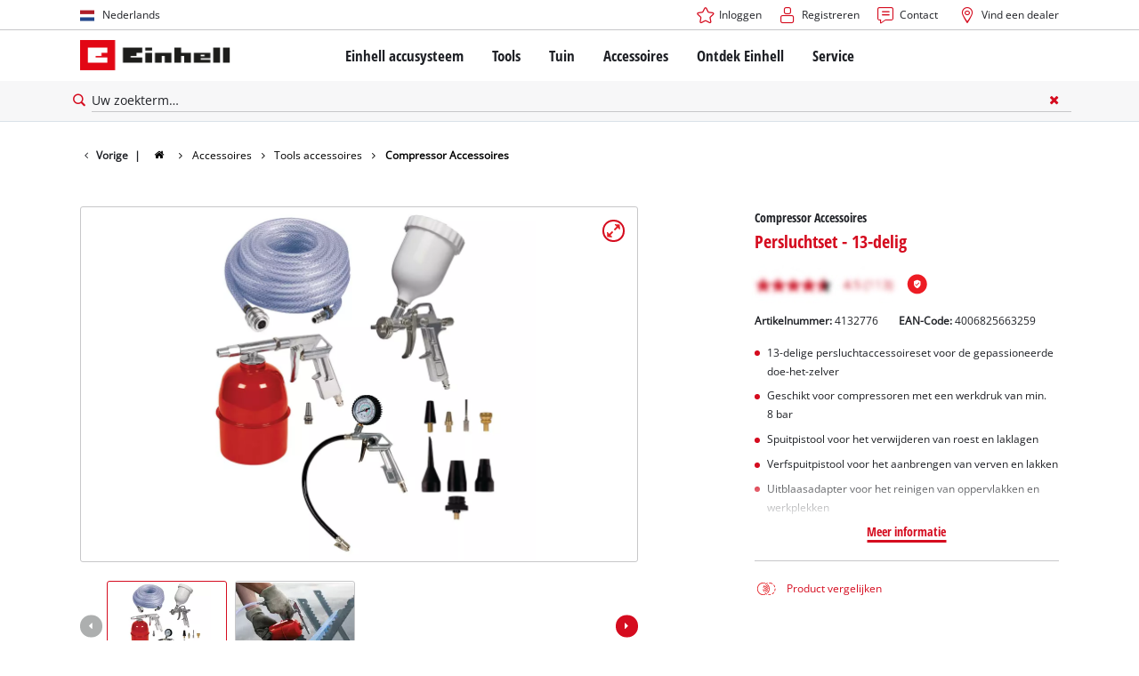

--- FILE ---
content_type: application/javascript
request_url: https://compare-list-preview.einhell-live.de/assets/nl_NL-DX5aMJIV.js
body_size: 244
content:
const e={title:"Vergelijkingslijst",action:{compare:"Vergelijken",remove:"Verwijderen",removeAll:"Alles verwijderen",scrollLeft:"Scroll naar links",scrollRight:"Scroll naar rechts"},"search-placeholder":"Selecteer een nieuw artikel of zoek aan de hand van een artikelnummer.","article-not-found":"Het gevraagde artikel kon niet worden gevonden. Controleer het ingegeven artikelnummer.","article-wrong-format":"Geef een artikelnummer op dat uit 7-cijfers bestaat."},r={compareList:e};export{e as compareList,r as default};
